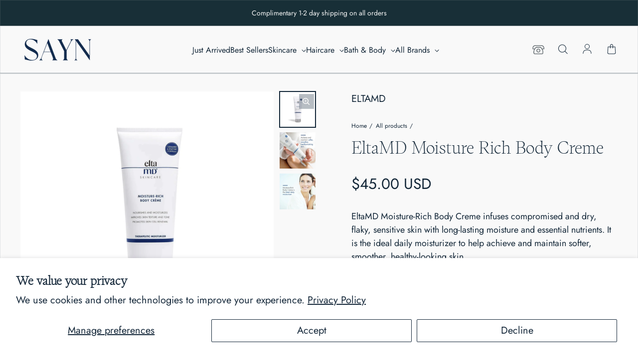

--- FILE ---
content_type: application/javascript
request_url: https://cdn.hyperspeed.me/script/sayn.com/cdn/shop/t/265/assets/boost-turbo-custom.js?v=24137710953608473351743524258
body_size: -224
content:
setInterval(function(){document.querySelectorAll(".boost-sd__search-widget-init-input")?.forEach(e=>{e.removeAttribute("placeholder")})},200);